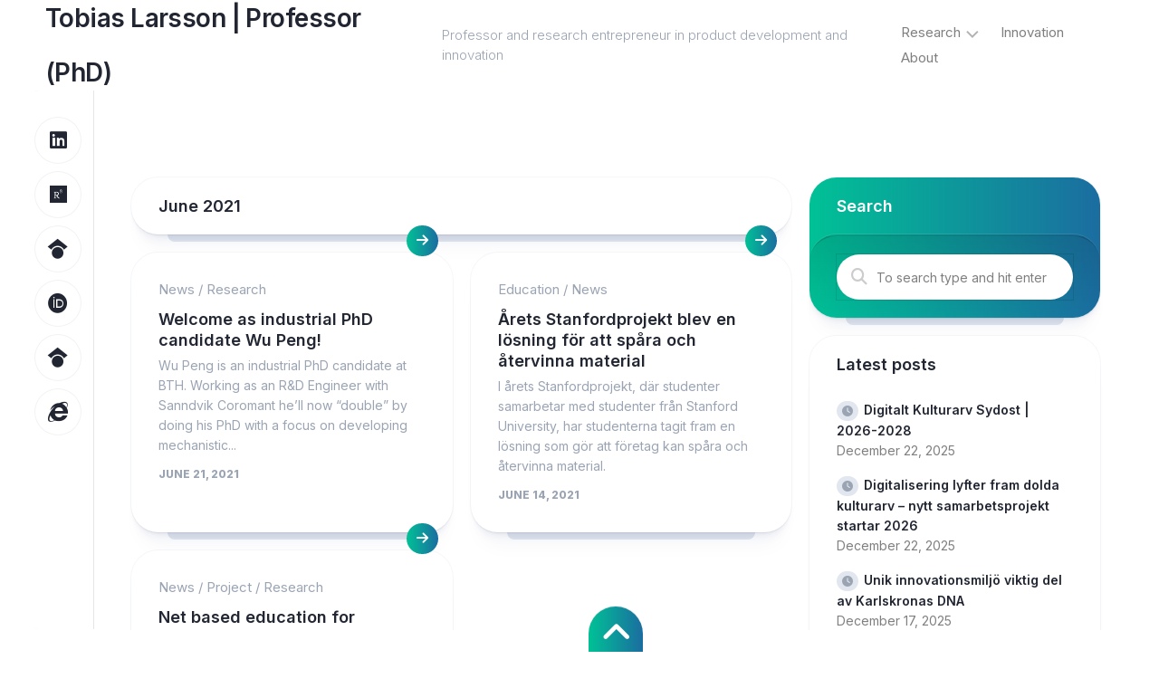

--- FILE ---
content_type: text/html; charset=UTF-8
request_url: https://www.tobiasclarsson.com/?m=202106
body_size: 13796
content:
<!DOCTYPE html> 
<html class="no-js" dir="ltr" lang="en-US" prefix="og: https://ogp.me/ns#">

<head>
	<meta charset="UTF-8">
	<meta name="viewport" content="width=device-width, initial-scale=1.0">
	<link rel="profile" href="https://gmpg.org/xfn/11">
		
	<title>June, 2021 - Tobias Larsson | Professor (PhD)</title>

		<!-- All in One SEO 4.9.3 - aioseo.com -->
	<meta name="robots" content="max-image-preview:large" />
	<link rel="canonical" href="https://www.tobiasclarsson.com/?m=202106" />
	<meta name="generator" content="All in One SEO (AIOSEO) 4.9.3" />

Deprecated: Using null as an array offset is deprecated, use an empty string instead in /customers/5/0/7/tobiasclarsson.com/httpd.www/wp-content/plugins/all-in-one-seo-pack/app/Common/Traits/Helpers/Strings.php on line 302

Deprecated: Using null as an array offset is deprecated, use an empty string instead in /customers/5/0/7/tobiasclarsson.com/httpd.www/wp-content/plugins/all-in-one-seo-pack/app/Common/Traits/Helpers/Strings.php on line 303
		<script type="application/ld+json" class="aioseo-schema">
			{"@context":"https:\/\/schema.org","@graph":[{"@type":"BreadcrumbList","@id":"https:\/\/www.tobiasclarsson.com\/?m=202106#breadcrumblist","itemListElement":[{"@type":"ListItem","@id":"https:\/\/www.tobiasclarsson.com#listItem","position":1,"name":"Home"}]},{"@type":"CollectionPage","@id":"https:\/\/www.tobiasclarsson.com\/?m=202106#collectionpage","url":"https:\/\/www.tobiasclarsson.com\/?m=202106","name":"June, 2021 - Tobias Larsson | Professor (PhD)","inLanguage":"en-US","isPartOf":{"@id":"https:\/\/www.tobiasclarsson.com\/#website"},"breadcrumb":{"@id":"https:\/\/www.tobiasclarsson.com\/?m=202106#breadcrumblist"}},{"@type":"WebSite","@id":"https:\/\/www.tobiasclarsson.com\/#website","url":"https:\/\/www.tobiasclarsson.com\/","name":"Tobias Larsson | Professor (PhD)","description":"Professor and research entrepreneur in product development and innovation","inLanguage":"en-US","publisher":{"@id":"https:\/\/www.tobiasclarsson.com\/#person"}}]}
		</script>
		<!-- All in One SEO -->

<script>document.documentElement.className = document.documentElement.className.replace("no-js","js");</script>
<link rel='dns-prefetch' href='//fonts.googleapis.com' />
<link rel="alternate" type="application/rss+xml" title="Tobias Larsson | Professor (PhD) &raquo; Feed" href="https://www.tobiasclarsson.com/?feed=rss2" />
<link rel="alternate" type="application/rss+xml" title="Tobias Larsson | Professor (PhD) &raquo; Comments Feed" href="https://www.tobiasclarsson.com/?feed=comments-rss2" />
		<!-- This site uses the Google Analytics by ExactMetrics plugin v8.11.1 - Using Analytics tracking - https://www.exactmetrics.com/ -->
							<script src="//www.googletagmanager.com/gtag/js?id=G-JY4ESR8FDL"  data-cfasync="false" data-wpfc-render="false" type="text/javascript" async></script>
			<script data-cfasync="false" data-wpfc-render="false" type="text/javascript">
				var em_version = '8.11.1';
				var em_track_user = true;
				var em_no_track_reason = '';
								var ExactMetricsDefaultLocations = {"page_location":"https:\/\/www.tobiasclarsson.com\/?m=202106"};
								if ( typeof ExactMetricsPrivacyGuardFilter === 'function' ) {
					var ExactMetricsLocations = (typeof ExactMetricsExcludeQuery === 'object') ? ExactMetricsPrivacyGuardFilter( ExactMetricsExcludeQuery ) : ExactMetricsPrivacyGuardFilter( ExactMetricsDefaultLocations );
				} else {
					var ExactMetricsLocations = (typeof ExactMetricsExcludeQuery === 'object') ? ExactMetricsExcludeQuery : ExactMetricsDefaultLocations;
				}

								var disableStrs = [
										'ga-disable-G-JY4ESR8FDL',
									];

				/* Function to detect opted out users */
				function __gtagTrackerIsOptedOut() {
					for (var index = 0; index < disableStrs.length; index++) {
						if (document.cookie.indexOf(disableStrs[index] + '=true') > -1) {
							return true;
						}
					}

					return false;
				}

				/* Disable tracking if the opt-out cookie exists. */
				if (__gtagTrackerIsOptedOut()) {
					for (var index = 0; index < disableStrs.length; index++) {
						window[disableStrs[index]] = true;
					}
				}

				/* Opt-out function */
				function __gtagTrackerOptout() {
					for (var index = 0; index < disableStrs.length; index++) {
						document.cookie = disableStrs[index] + '=true; expires=Thu, 31 Dec 2099 23:59:59 UTC; path=/';
						window[disableStrs[index]] = true;
					}
				}

				if ('undefined' === typeof gaOptout) {
					function gaOptout() {
						__gtagTrackerOptout();
					}
				}
								window.dataLayer = window.dataLayer || [];

				window.ExactMetricsDualTracker = {
					helpers: {},
					trackers: {},
				};
				if (em_track_user) {
					function __gtagDataLayer() {
						dataLayer.push(arguments);
					}

					function __gtagTracker(type, name, parameters) {
						if (!parameters) {
							parameters = {};
						}

						if (parameters.send_to) {
							__gtagDataLayer.apply(null, arguments);
							return;
						}

						if (type === 'event') {
														parameters.send_to = exactmetrics_frontend.v4_id;
							var hookName = name;
							if (typeof parameters['event_category'] !== 'undefined') {
								hookName = parameters['event_category'] + ':' + name;
							}

							if (typeof ExactMetricsDualTracker.trackers[hookName] !== 'undefined') {
								ExactMetricsDualTracker.trackers[hookName](parameters);
							} else {
								__gtagDataLayer('event', name, parameters);
							}
							
						} else {
							__gtagDataLayer.apply(null, arguments);
						}
					}

					__gtagTracker('js', new Date());
					__gtagTracker('set', {
						'developer_id.dNDMyYj': true,
											});
					if ( ExactMetricsLocations.page_location ) {
						__gtagTracker('set', ExactMetricsLocations);
					}
										__gtagTracker('config', 'G-JY4ESR8FDL', {"forceSSL":"true","link_attribution":"true"} );
										window.gtag = __gtagTracker;										(function () {
						/* https://developers.google.com/analytics/devguides/collection/analyticsjs/ */
						/* ga and __gaTracker compatibility shim. */
						var noopfn = function () {
							return null;
						};
						var newtracker = function () {
							return new Tracker();
						};
						var Tracker = function () {
							return null;
						};
						var p = Tracker.prototype;
						p.get = noopfn;
						p.set = noopfn;
						p.send = function () {
							var args = Array.prototype.slice.call(arguments);
							args.unshift('send');
							__gaTracker.apply(null, args);
						};
						var __gaTracker = function () {
							var len = arguments.length;
							if (len === 0) {
								return;
							}
							var f = arguments[len - 1];
							if (typeof f !== 'object' || f === null || typeof f.hitCallback !== 'function') {
								if ('send' === arguments[0]) {
									var hitConverted, hitObject = false, action;
									if ('event' === arguments[1]) {
										if ('undefined' !== typeof arguments[3]) {
											hitObject = {
												'eventAction': arguments[3],
												'eventCategory': arguments[2],
												'eventLabel': arguments[4],
												'value': arguments[5] ? arguments[5] : 1,
											}
										}
									}
									if ('pageview' === arguments[1]) {
										if ('undefined' !== typeof arguments[2]) {
											hitObject = {
												'eventAction': 'page_view',
												'page_path': arguments[2],
											}
										}
									}
									if (typeof arguments[2] === 'object') {
										hitObject = arguments[2];
									}
									if (typeof arguments[5] === 'object') {
										Object.assign(hitObject, arguments[5]);
									}
									if ('undefined' !== typeof arguments[1].hitType) {
										hitObject = arguments[1];
										if ('pageview' === hitObject.hitType) {
											hitObject.eventAction = 'page_view';
										}
									}
									if (hitObject) {
										action = 'timing' === arguments[1].hitType ? 'timing_complete' : hitObject.eventAction;
										hitConverted = mapArgs(hitObject);
										__gtagTracker('event', action, hitConverted);
									}
								}
								return;
							}

							function mapArgs(args) {
								var arg, hit = {};
								var gaMap = {
									'eventCategory': 'event_category',
									'eventAction': 'event_action',
									'eventLabel': 'event_label',
									'eventValue': 'event_value',
									'nonInteraction': 'non_interaction',
									'timingCategory': 'event_category',
									'timingVar': 'name',
									'timingValue': 'value',
									'timingLabel': 'event_label',
									'page': 'page_path',
									'location': 'page_location',
									'title': 'page_title',
									'referrer' : 'page_referrer',
								};
								for (arg in args) {
																		if (!(!args.hasOwnProperty(arg) || !gaMap.hasOwnProperty(arg))) {
										hit[gaMap[arg]] = args[arg];
									} else {
										hit[arg] = args[arg];
									}
								}
								return hit;
							}

							try {
								f.hitCallback();
							} catch (ex) {
							}
						};
						__gaTracker.create = newtracker;
						__gaTracker.getByName = newtracker;
						__gaTracker.getAll = function () {
							return [];
						};
						__gaTracker.remove = noopfn;
						__gaTracker.loaded = true;
						window['__gaTracker'] = __gaTracker;
					})();
									} else {
										console.log("");
					(function () {
						function __gtagTracker() {
							return null;
						}

						window['__gtagTracker'] = __gtagTracker;
						window['gtag'] = __gtagTracker;
					})();
									}
			</script>
							<!-- / Google Analytics by ExactMetrics -->
				<!-- This site uses the Google Analytics by MonsterInsights plugin v9.11.1 - Using Analytics tracking - https://www.monsterinsights.com/ -->
		<!-- Note: MonsterInsights is not currently configured on this site. The site owner needs to authenticate with Google Analytics in the MonsterInsights settings panel. -->
					<!-- No tracking code set -->
				<!-- / Google Analytics by MonsterInsights -->
		<style id='wp-img-auto-sizes-contain-inline-css' type='text/css'>
img:is([sizes=auto i],[sizes^="auto," i]){contain-intrinsic-size:3000px 1500px}
/*# sourceURL=wp-img-auto-sizes-contain-inline-css */
</style>
<style id='wp-emoji-styles-inline-css' type='text/css'>

	img.wp-smiley, img.emoji {
		display: inline !important;
		border: none !important;
		box-shadow: none !important;
		height: 1em !important;
		width: 1em !important;
		margin: 0 0.07em !important;
		vertical-align: -0.1em !important;
		background: none !important;
		padding: 0 !important;
	}
/*# sourceURL=wp-emoji-styles-inline-css */
</style>
<style id='wp-block-library-inline-css' type='text/css'>
:root{--wp-block-synced-color:#7a00df;--wp-block-synced-color--rgb:122,0,223;--wp-bound-block-color:var(--wp-block-synced-color);--wp-editor-canvas-background:#ddd;--wp-admin-theme-color:#007cba;--wp-admin-theme-color--rgb:0,124,186;--wp-admin-theme-color-darker-10:#006ba1;--wp-admin-theme-color-darker-10--rgb:0,107,160.5;--wp-admin-theme-color-darker-20:#005a87;--wp-admin-theme-color-darker-20--rgb:0,90,135;--wp-admin-border-width-focus:2px}@media (min-resolution:192dpi){:root{--wp-admin-border-width-focus:1.5px}}.wp-element-button{cursor:pointer}:root .has-very-light-gray-background-color{background-color:#eee}:root .has-very-dark-gray-background-color{background-color:#313131}:root .has-very-light-gray-color{color:#eee}:root .has-very-dark-gray-color{color:#313131}:root .has-vivid-green-cyan-to-vivid-cyan-blue-gradient-background{background:linear-gradient(135deg,#00d084,#0693e3)}:root .has-purple-crush-gradient-background{background:linear-gradient(135deg,#34e2e4,#4721fb 50%,#ab1dfe)}:root .has-hazy-dawn-gradient-background{background:linear-gradient(135deg,#faaca8,#dad0ec)}:root .has-subdued-olive-gradient-background{background:linear-gradient(135deg,#fafae1,#67a671)}:root .has-atomic-cream-gradient-background{background:linear-gradient(135deg,#fdd79a,#004a59)}:root .has-nightshade-gradient-background{background:linear-gradient(135deg,#330968,#31cdcf)}:root .has-midnight-gradient-background{background:linear-gradient(135deg,#020381,#2874fc)}:root{--wp--preset--font-size--normal:16px;--wp--preset--font-size--huge:42px}.has-regular-font-size{font-size:1em}.has-larger-font-size{font-size:2.625em}.has-normal-font-size{font-size:var(--wp--preset--font-size--normal)}.has-huge-font-size{font-size:var(--wp--preset--font-size--huge)}.has-text-align-center{text-align:center}.has-text-align-left{text-align:left}.has-text-align-right{text-align:right}.has-fit-text{white-space:nowrap!important}#end-resizable-editor-section{display:none}.aligncenter{clear:both}.items-justified-left{justify-content:flex-start}.items-justified-center{justify-content:center}.items-justified-right{justify-content:flex-end}.items-justified-space-between{justify-content:space-between}.screen-reader-text{border:0;clip-path:inset(50%);height:1px;margin:-1px;overflow:hidden;padding:0;position:absolute;width:1px;word-wrap:normal!important}.screen-reader-text:focus{background-color:#ddd;clip-path:none;color:#444;display:block;font-size:1em;height:auto;left:5px;line-height:normal;padding:15px 23px 14px;text-decoration:none;top:5px;width:auto;z-index:100000}html :where(.has-border-color){border-style:solid}html :where([style*=border-top-color]){border-top-style:solid}html :where([style*=border-right-color]){border-right-style:solid}html :where([style*=border-bottom-color]){border-bottom-style:solid}html :where([style*=border-left-color]){border-left-style:solid}html :where([style*=border-width]){border-style:solid}html :where([style*=border-top-width]){border-top-style:solid}html :where([style*=border-right-width]){border-right-style:solid}html :where([style*=border-bottom-width]){border-bottom-style:solid}html :where([style*=border-left-width]){border-left-style:solid}html :where(img[class*=wp-image-]){height:auto;max-width:100%}:where(figure){margin:0 0 1em}html :where(.is-position-sticky){--wp-admin--admin-bar--position-offset:var(--wp-admin--admin-bar--height,0px)}@media screen and (max-width:600px){html :where(.is-position-sticky){--wp-admin--admin-bar--position-offset:0px}}

/*# sourceURL=wp-block-library-inline-css */
</style><style id='wp-block-paragraph-inline-css' type='text/css'>
.is-small-text{font-size:.875em}.is-regular-text{font-size:1em}.is-large-text{font-size:2.25em}.is-larger-text{font-size:3em}.has-drop-cap:not(:focus):first-letter{float:left;font-size:8.4em;font-style:normal;font-weight:100;line-height:.68;margin:.05em .1em 0 0;text-transform:uppercase}body.rtl .has-drop-cap:not(:focus):first-letter{float:none;margin-left:.1em}p.has-drop-cap.has-background{overflow:hidden}:root :where(p.has-background){padding:1.25em 2.375em}:where(p.has-text-color:not(.has-link-color)) a{color:inherit}p.has-text-align-left[style*="writing-mode:vertical-lr"],p.has-text-align-right[style*="writing-mode:vertical-rl"]{rotate:180deg}
/*# sourceURL=https://www.tobiasclarsson.com/wp-includes/blocks/paragraph/style.min.css */
</style>
<style id='global-styles-inline-css' type='text/css'>
:root{--wp--preset--aspect-ratio--square: 1;--wp--preset--aspect-ratio--4-3: 4/3;--wp--preset--aspect-ratio--3-4: 3/4;--wp--preset--aspect-ratio--3-2: 3/2;--wp--preset--aspect-ratio--2-3: 2/3;--wp--preset--aspect-ratio--16-9: 16/9;--wp--preset--aspect-ratio--9-16: 9/16;--wp--preset--color--black: #000000;--wp--preset--color--cyan-bluish-gray: #abb8c3;--wp--preset--color--white: #ffffff;--wp--preset--color--pale-pink: #f78da7;--wp--preset--color--vivid-red: #cf2e2e;--wp--preset--color--luminous-vivid-orange: #ff6900;--wp--preset--color--luminous-vivid-amber: #fcb900;--wp--preset--color--light-green-cyan: #7bdcb5;--wp--preset--color--vivid-green-cyan: #00d084;--wp--preset--color--pale-cyan-blue: #8ed1fc;--wp--preset--color--vivid-cyan-blue: #0693e3;--wp--preset--color--vivid-purple: #9b51e0;--wp--preset--gradient--vivid-cyan-blue-to-vivid-purple: linear-gradient(135deg,rgb(6,147,227) 0%,rgb(155,81,224) 100%);--wp--preset--gradient--light-green-cyan-to-vivid-green-cyan: linear-gradient(135deg,rgb(122,220,180) 0%,rgb(0,208,130) 100%);--wp--preset--gradient--luminous-vivid-amber-to-luminous-vivid-orange: linear-gradient(135deg,rgb(252,185,0) 0%,rgb(255,105,0) 100%);--wp--preset--gradient--luminous-vivid-orange-to-vivid-red: linear-gradient(135deg,rgb(255,105,0) 0%,rgb(207,46,46) 100%);--wp--preset--gradient--very-light-gray-to-cyan-bluish-gray: linear-gradient(135deg,rgb(238,238,238) 0%,rgb(169,184,195) 100%);--wp--preset--gradient--cool-to-warm-spectrum: linear-gradient(135deg,rgb(74,234,220) 0%,rgb(151,120,209) 20%,rgb(207,42,186) 40%,rgb(238,44,130) 60%,rgb(251,105,98) 80%,rgb(254,248,76) 100%);--wp--preset--gradient--blush-light-purple: linear-gradient(135deg,rgb(255,206,236) 0%,rgb(152,150,240) 100%);--wp--preset--gradient--blush-bordeaux: linear-gradient(135deg,rgb(254,205,165) 0%,rgb(254,45,45) 50%,rgb(107,0,62) 100%);--wp--preset--gradient--luminous-dusk: linear-gradient(135deg,rgb(255,203,112) 0%,rgb(199,81,192) 50%,rgb(65,88,208) 100%);--wp--preset--gradient--pale-ocean: linear-gradient(135deg,rgb(255,245,203) 0%,rgb(182,227,212) 50%,rgb(51,167,181) 100%);--wp--preset--gradient--electric-grass: linear-gradient(135deg,rgb(202,248,128) 0%,rgb(113,206,126) 100%);--wp--preset--gradient--midnight: linear-gradient(135deg,rgb(2,3,129) 0%,rgb(40,116,252) 100%);--wp--preset--font-size--small: 13px;--wp--preset--font-size--medium: 20px;--wp--preset--font-size--large: 36px;--wp--preset--font-size--x-large: 42px;--wp--preset--spacing--20: 0.44rem;--wp--preset--spacing--30: 0.67rem;--wp--preset--spacing--40: 1rem;--wp--preset--spacing--50: 1.5rem;--wp--preset--spacing--60: 2.25rem;--wp--preset--spacing--70: 3.38rem;--wp--preset--spacing--80: 5.06rem;--wp--preset--shadow--natural: 6px 6px 9px rgba(0, 0, 0, 0.2);--wp--preset--shadow--deep: 12px 12px 50px rgba(0, 0, 0, 0.4);--wp--preset--shadow--sharp: 6px 6px 0px rgba(0, 0, 0, 0.2);--wp--preset--shadow--outlined: 6px 6px 0px -3px rgb(255, 255, 255), 6px 6px rgb(0, 0, 0);--wp--preset--shadow--crisp: 6px 6px 0px rgb(0, 0, 0);}:where(.is-layout-flex){gap: 0.5em;}:where(.is-layout-grid){gap: 0.5em;}body .is-layout-flex{display: flex;}.is-layout-flex{flex-wrap: wrap;align-items: center;}.is-layout-flex > :is(*, div){margin: 0;}body .is-layout-grid{display: grid;}.is-layout-grid > :is(*, div){margin: 0;}:where(.wp-block-columns.is-layout-flex){gap: 2em;}:where(.wp-block-columns.is-layout-grid){gap: 2em;}:where(.wp-block-post-template.is-layout-flex){gap: 1.25em;}:where(.wp-block-post-template.is-layout-grid){gap: 1.25em;}.has-black-color{color: var(--wp--preset--color--black) !important;}.has-cyan-bluish-gray-color{color: var(--wp--preset--color--cyan-bluish-gray) !important;}.has-white-color{color: var(--wp--preset--color--white) !important;}.has-pale-pink-color{color: var(--wp--preset--color--pale-pink) !important;}.has-vivid-red-color{color: var(--wp--preset--color--vivid-red) !important;}.has-luminous-vivid-orange-color{color: var(--wp--preset--color--luminous-vivid-orange) !important;}.has-luminous-vivid-amber-color{color: var(--wp--preset--color--luminous-vivid-amber) !important;}.has-light-green-cyan-color{color: var(--wp--preset--color--light-green-cyan) !important;}.has-vivid-green-cyan-color{color: var(--wp--preset--color--vivid-green-cyan) !important;}.has-pale-cyan-blue-color{color: var(--wp--preset--color--pale-cyan-blue) !important;}.has-vivid-cyan-blue-color{color: var(--wp--preset--color--vivid-cyan-blue) !important;}.has-vivid-purple-color{color: var(--wp--preset--color--vivid-purple) !important;}.has-black-background-color{background-color: var(--wp--preset--color--black) !important;}.has-cyan-bluish-gray-background-color{background-color: var(--wp--preset--color--cyan-bluish-gray) !important;}.has-white-background-color{background-color: var(--wp--preset--color--white) !important;}.has-pale-pink-background-color{background-color: var(--wp--preset--color--pale-pink) !important;}.has-vivid-red-background-color{background-color: var(--wp--preset--color--vivid-red) !important;}.has-luminous-vivid-orange-background-color{background-color: var(--wp--preset--color--luminous-vivid-orange) !important;}.has-luminous-vivid-amber-background-color{background-color: var(--wp--preset--color--luminous-vivid-amber) !important;}.has-light-green-cyan-background-color{background-color: var(--wp--preset--color--light-green-cyan) !important;}.has-vivid-green-cyan-background-color{background-color: var(--wp--preset--color--vivid-green-cyan) !important;}.has-pale-cyan-blue-background-color{background-color: var(--wp--preset--color--pale-cyan-blue) !important;}.has-vivid-cyan-blue-background-color{background-color: var(--wp--preset--color--vivid-cyan-blue) !important;}.has-vivid-purple-background-color{background-color: var(--wp--preset--color--vivid-purple) !important;}.has-black-border-color{border-color: var(--wp--preset--color--black) !important;}.has-cyan-bluish-gray-border-color{border-color: var(--wp--preset--color--cyan-bluish-gray) !important;}.has-white-border-color{border-color: var(--wp--preset--color--white) !important;}.has-pale-pink-border-color{border-color: var(--wp--preset--color--pale-pink) !important;}.has-vivid-red-border-color{border-color: var(--wp--preset--color--vivid-red) !important;}.has-luminous-vivid-orange-border-color{border-color: var(--wp--preset--color--luminous-vivid-orange) !important;}.has-luminous-vivid-amber-border-color{border-color: var(--wp--preset--color--luminous-vivid-amber) !important;}.has-light-green-cyan-border-color{border-color: var(--wp--preset--color--light-green-cyan) !important;}.has-vivid-green-cyan-border-color{border-color: var(--wp--preset--color--vivid-green-cyan) !important;}.has-pale-cyan-blue-border-color{border-color: var(--wp--preset--color--pale-cyan-blue) !important;}.has-vivid-cyan-blue-border-color{border-color: var(--wp--preset--color--vivid-cyan-blue) !important;}.has-vivid-purple-border-color{border-color: var(--wp--preset--color--vivid-purple) !important;}.has-vivid-cyan-blue-to-vivid-purple-gradient-background{background: var(--wp--preset--gradient--vivid-cyan-blue-to-vivid-purple) !important;}.has-light-green-cyan-to-vivid-green-cyan-gradient-background{background: var(--wp--preset--gradient--light-green-cyan-to-vivid-green-cyan) !important;}.has-luminous-vivid-amber-to-luminous-vivid-orange-gradient-background{background: var(--wp--preset--gradient--luminous-vivid-amber-to-luminous-vivid-orange) !important;}.has-luminous-vivid-orange-to-vivid-red-gradient-background{background: var(--wp--preset--gradient--luminous-vivid-orange-to-vivid-red) !important;}.has-very-light-gray-to-cyan-bluish-gray-gradient-background{background: var(--wp--preset--gradient--very-light-gray-to-cyan-bluish-gray) !important;}.has-cool-to-warm-spectrum-gradient-background{background: var(--wp--preset--gradient--cool-to-warm-spectrum) !important;}.has-blush-light-purple-gradient-background{background: var(--wp--preset--gradient--blush-light-purple) !important;}.has-blush-bordeaux-gradient-background{background: var(--wp--preset--gradient--blush-bordeaux) !important;}.has-luminous-dusk-gradient-background{background: var(--wp--preset--gradient--luminous-dusk) !important;}.has-pale-ocean-gradient-background{background: var(--wp--preset--gradient--pale-ocean) !important;}.has-electric-grass-gradient-background{background: var(--wp--preset--gradient--electric-grass) !important;}.has-midnight-gradient-background{background: var(--wp--preset--gradient--midnight) !important;}.has-small-font-size{font-size: var(--wp--preset--font-size--small) !important;}.has-medium-font-size{font-size: var(--wp--preset--font-size--medium) !important;}.has-large-font-size{font-size: var(--wp--preset--font-size--large) !important;}.has-x-large-font-size{font-size: var(--wp--preset--font-size--x-large) !important;}
/*# sourceURL=global-styles-inline-css */
</style>

<style id='classic-theme-styles-inline-css' type='text/css'>
/*! This file is auto-generated */
.wp-block-button__link{color:#fff;background-color:#32373c;border-radius:9999px;box-shadow:none;text-decoration:none;padding:calc(.667em + 2px) calc(1.333em + 2px);font-size:1.125em}.wp-block-file__button{background:#32373c;color:#fff;text-decoration:none}
/*# sourceURL=/wp-includes/css/classic-themes.min.css */
</style>
<link rel='stylesheet' id='dashwall-style-css' href='https://usercontent.one/wp/www.tobiasclarsson.com/wp-content/themes/dashwall/style.css?ver=6.9' type='text/css' media='all' />
<style id='dashwall-style-inline-css' type='text/css'>
body { font-family: "Inter", Arial, sans-serif; }

/*# sourceURL=dashwall-style-inline-css */
</style>
<link rel='stylesheet' id='dashwall-responsive-css' href='https://usercontent.one/wp/www.tobiasclarsson.com/wp-content/themes/dashwall/responsive.css?ver=6.9' type='text/css' media='all' />
<link rel='stylesheet' id='dashwall-dark-css' href='https://usercontent.one/wp/www.tobiasclarsson.com/wp-content/themes/dashwall/dark.css?ver=6.9' type='text/css' media='all' />
<link rel='stylesheet' id='dashwall-font-awesome-css' href='https://usercontent.one/wp/www.tobiasclarsson.com/wp-content/themes/dashwall/fonts/all.min.css?ver=6.9' type='text/css' media='all' />
<link rel='stylesheet' id='inter-css' href='//fonts.googleapis.com/css?family=Inter%3A400%2C300%2C600%2C800&#038;ver=6.9' type='text/css' media='all' />
<script type="text/javascript" src="https://usercontent.one/wp/www.tobiasclarsson.com/wp-content/plugins/google-analytics-dashboard-for-wp/assets/js/frontend-gtag.js?ver=8.11.1" id="exactmetrics-frontend-script-js" async="async" data-wp-strategy="async"></script>
<script data-cfasync="false" data-wpfc-render="false" type="text/javascript" id='exactmetrics-frontend-script-js-extra'>/* <![CDATA[ */
var exactmetrics_frontend = {"js_events_tracking":"true","download_extensions":"doc,pdf,ppt,zip,xls,docx,pptx,xlsx","inbound_paths":"[{\"path\":\"\\\/go\\\/\",\"label\":\"affiliate\"},{\"path\":\"\\\/recommend\\\/\",\"label\":\"affiliate\"}]","home_url":"https:\/\/www.tobiasclarsson.com","hash_tracking":"false","v4_id":"G-JY4ESR8FDL"};/* ]]> */
</script>
<script type="text/javascript" src="https://www.tobiasclarsson.com/wp-includes/js/jquery/jquery.min.js?ver=3.7.1" id="jquery-core-js"></script>
<script type="text/javascript" src="https://www.tobiasclarsson.com/wp-includes/js/jquery/jquery-migrate.min.js?ver=3.4.1" id="jquery-migrate-js"></script>
<script type="text/javascript" src="https://usercontent.one/wp/www.tobiasclarsson.com/wp-content/themes/dashwall/js/slick.min.js?ver=6.9" id="dashwall-slick-js"></script>
<link rel="https://api.w.org/" href="https://www.tobiasclarsson.com/index.php?rest_route=/" /><link rel="EditURI" type="application/rsd+xml" title="RSD" href="https://www.tobiasclarsson.com/xmlrpc.php?rsd" />
<meta name="generator" content="WordPress 6.9" />
<link rel="icon" href="https://usercontent.one/wp/www.tobiasclarsson.com/wp-content/uploads/2025/03/cropped-Screenshot-2025-03-27-at-13.19.09-150x150.png" sizes="32x32" />
<link rel="icon" href="https://usercontent.one/wp/www.tobiasclarsson.com/wp-content/uploads/2025/03/cropped-Screenshot-2025-03-27-at-13.19.09-200x200.png" sizes="192x192" />
<link rel="apple-touch-icon" href="https://usercontent.one/wp/www.tobiasclarsson.com/wp-content/uploads/2025/03/cropped-Screenshot-2025-03-27-at-13.19.09-200x200.png" />
<meta name="msapplication-TileImage" content="https://usercontent.one/wp/www.tobiasclarsson.com/wp-content/uploads/2025/03/cropped-Screenshot-2025-03-27-at-13.19.09-300x300.png" />
<style id="kirki-inline-styles"></style></head>

<body class="archive date wp-embed-responsive wp-theme-dashwall col-2cl full-width dark invert-dark-logo logged-out">



<a class="skip-link screen-reader-text" href="#page">Skip to content</a>

<div class="page-wrapper">

	<header class="page-header nav-menu-dropdown-left">
	
		<p class="site-title"><a href="https://www.tobiasclarsson.com/" rel="home">Tobias Larsson | Professor (PhD)</a></p>
		
					<p class="site-description">Professor and research entrepreneur in product development and innovation</p>
				
					<div id="wrap-nav-header" class="wrap-nav">
						<nav id="nav-header-nav" class="main-navigation nav-menu">
			<button class="menu-toggle" aria-controls="primary-menu" aria-expanded="false">
				<span class="screen-reader-text">Expand Menu</span><div class="menu-toggle-icon"><span></span><span></span><span></span></div>			</button>
			<div class="menu-menu-1-container"><ul id="nav-header" class="menu"><li id="menu-item-1178" class="menu-item menu-item-type-post_type menu-item-object-page menu-item-has-children menu-item-1178"><span class="menu-item-wrapper has-arrow"><a href="https://www.tobiasclarsson.com/?page_id=725">Research</a><button onClick="alxMediaMenu.toggleItem(this)"><span class="screen-reader-text">Toggle Child Menu</span><svg class="svg-icon" aria-hidden="true" role="img" focusable="false" xmlns="http://www.w3.org/2000/svg" width="14" height="8" viewBox="0 0 20 12"><polygon fill="" fill-rule="evenodd" points="1319.899 365.778 1327.678 358 1329.799 360.121 1319.899 370.021 1310 360.121 1312.121 358" transform="translate(-1310 -358)"></polygon></svg></button></span>
<ul class="sub-menu">
	<li id="menu-item-1180" class="menu-item menu-item-type-post_type menu-item-object-page menu-item-1180"><span class="menu-item-wrapper"><a href="https://www.tobiasclarsson.com/?page_id=106">Research brief</a></span></li>
	<li id="menu-item-1184" class="menu-item menu-item-type-taxonomy menu-item-object-category menu-item-1184"><span class="menu-item-wrapper"><a href="https://www.tobiasclarsson.com/?cat=9">Projects</a></span></li>
	<li id="menu-item-1182" class="menu-item menu-item-type-taxonomy menu-item-object-category menu-item-1182"><span class="menu-item-wrapper"><a href="https://www.tobiasclarsson.com/?cat=10">All publications</a></span></li>
	<li id="menu-item-6492" class="menu-item menu-item-type-post_type menu-item-object-page menu-item-6492"><span class="menu-item-wrapper"><a href="https://www.tobiasclarsson.com/?page_id=1186">Publication list</a></span></li>
	<li id="menu-item-1179" class="menu-item menu-item-type-post_type menu-item-object-page menu-item-1179"><span class="menu-item-wrapper"><a href="https://www.tobiasclarsson.com/?page_id=115">Book contributions</a></span></li>
	<li id="menu-item-1183" class="menu-item menu-item-type-custom menu-item-object-custom menu-item-1183"><span class="menu-item-wrapper"><a target="_blank" href="https://www.librarything.com/catalog_bottom.php?view=TobiasCLarsson&#038;offset=0&#038;shelf_rows=25&#038;previousOffset=0">My research library</a></span></li>
</ul>
</li>
<li id="menu-item-6703" class="menu-item menu-item-type-taxonomy menu-item-object-category menu-item-6703"><span class="menu-item-wrapper"><a href="https://www.tobiasclarsson.com/?cat=4">Innovation</a></span></li>
<li id="menu-item-6699" class="menu-item menu-item-type-post_type menu-item-object-page menu-item-6699"><span class="menu-item-wrapper"><a href="https://www.tobiasclarsson.com/?page_id=724">About</a></span></li>
</ul></div>		</nav>
					</div>
				
		
	</header>
	
	<div class="page-sidebar">
		
					<ul class="social-links"><li><a rel="nofollow" class="social-tooltip" title="LinkedIn" href="https://www.linkedin.com/in/tobiaslarsson" target="_blank"><i class="fab fa-brands fa-linkedin" ></i></a></li><li><a rel="nofollow" class="social-tooltip" title="ResearchGate" href="https://www.researchgate.net/profile/Tobias-Larsson-2" target="_blank"><i class="fab fa-brands fa-researchgate" ></i></a></li><li><a rel="nofollow" class="social-tooltip" title="Google Scholar" href="https://scholar.google.se/citations?user=3fRlakgAAAAJ&#038;h" target="_blank"><i class="fab fa-brands fa-google-scholar" ></i></a></li><li><a rel="nofollow" class="social-tooltip" title="ORCID" href="https://orcid.org/0000-0002-9662-4576" target="_blank"><i class="fab fa-brands fa-orcid" ></i></a></li><li><a rel="nofollow" class="social-tooltip" title="Scopus" href="https://www.scopus.com/authid/detail.uri?authorId=7102916337" target="_blank"><i class="fab fa-brands fa-google-scholar" ></i></a></li><li><a rel="nofollow" class="social-tooltip" title="Tobias @ BTH" href="https://www.bth.se/english/staff-landing-page/tobias-larsson" target="_blank"><i class="fab fa-brands fa-internet-explorer" ></i></a></li></ul>					
		
	</div>

	<div class="page-inner" id="page">

				
				
		<div class="page-inner-container">
			<div class="page-row">
<div class="page-col-center">
	
	<div class="page-card stickywrap page-title">

			<h1 class="stickywrap-heading">June 2021</h1>
			
	
				
</div>
			
		<div class="page-grid-center">
							<article id="post-6803" class="page-card blog-card post-6803 post type-post status-publish format-standard has-post-thumbnail hentry category-news category-research tag-industrial-phd tag-phd-candidate tag-sandvik-coromant tag-tobias-larsson tag-wu-peng">
	
	<div class="blog-card-inner">
		
		<div class="blog-card-top">
		
			<a href="https://www.productdevelopment.se/?p=11831#new_tab" class="blog-card-thumb" style="background-image:url('https://usercontent.one/wp/www.tobiasclarsson.com/wp-content/uploads/2023/01/wupeng-thesis.jpg');">
		
									
							
			</a>
			
						
							<a class="more-link-custom" href="https://www.productdevelopment.se/?p=11831#new_tab"><i class="fas fa-arrow-right"></i></a>
			
		</div>
		<div class="blog-card-bottom">
		
			<div class="blog-card-category"><a href="https://www.tobiasclarsson.com/?cat=5" rel="category">News</a> / <a href="https://www.tobiasclarsson.com/?cat=11" rel="category">Research</a></div>
		
			<h2 class="blog-card-title">
				<a href="https://www.productdevelopment.se/?p=11831#new_tab" rel="bookmark">Welcome as industrial PhD candidate Wu Peng!</a>
			</h2>
			
							<div class="blog-card-excerpt">
					<p>Wu Peng is an industrial PhD candidate at BTH. Working as an R&amp;D Engineer with Sanndvik Coromant he’ll now “double” by doing his PhD with a focus on developing mechanistic&#46;&#46;&#46;</p>
				</div>
						
			<div class="blog-card-date">June 21, 2021</div>
			
		</div>

	</div>

</article>							<article id="post-6800" class="page-card blog-card post-6800 post type-post status-publish format-standard has-post-thumbnail hentry category-education category-news tag-digital-dirt tag-me310 tag-stanford tag-tobias-larsson">
	
	<div class="blog-card-inner">
		
		<div class="blog-card-top">
		
			<a href="https://www.bth.se/nyheter/arets-stanfordprojekt-blev-en-losning-for-att-spara-och-atervinna-material/#new_tab" class="blog-card-thumb" style="background-image:url('https://usercontent.one/wp/www.tobiasclarsson.com/wp-content/uploads/2023/01/ME310-2021-27_nyhet-700x329-1.jpg');">
		
									
							
			</a>
			
						
							<a class="more-link-custom" href="https://www.bth.se/nyheter/arets-stanfordprojekt-blev-en-losning-for-att-spara-och-atervinna-material/#new_tab"><i class="fas fa-arrow-right"></i></a>
			
		</div>
		<div class="blog-card-bottom">
		
			<div class="blog-card-category"><a href="https://www.tobiasclarsson.com/?cat=2" rel="category">Education</a> / <a href="https://www.tobiasclarsson.com/?cat=5" rel="category">News</a></div>
		
			<h2 class="blog-card-title">
				<a href="https://www.bth.se/nyheter/arets-stanfordprojekt-blev-en-losning-for-att-spara-och-atervinna-material/#new_tab" rel="bookmark">Årets Stanfordprojekt blev en lösning för att spåra och återvinna material</a>
			</h2>
			
							<div class="blog-card-excerpt">
					<p>I årets Stanfordprojekt, där studenter samarbetar med studenter från Stanford University, har studenterna tagit fram en lösning som gör att företag kan spåra och återvinna material.</p>
				</div>
						
			<div class="blog-card-date">June 14, 2021</div>
			
		</div>

	</div>

</article>							<article id="post-6797" class="page-card blog-card post-6797 post type-post status-publish format-standard has-post-thumbnail hentry category-news category-project category-research tag-alessandro-bertoni tag-bth tag-education-2 tag-hybrid-classroom tag-industry-4-0 tag-md3s tag-net-based-education tag-nu4di tag-tobias-larsson">
	
	<div class="blog-card-inner">
		
		<div class="blog-card-top">
		
			<a href="https://www.productdevelopment.se/?p=11770#new_tab" class="blog-card-thumb" style="background-image:url('https://usercontent.one/wp/www.tobiasclarsson.com/wp-content/uploads/2023/01/NU4DI-Prototype-of-Hybrid-classroom.png');">
		
									
							
			</a>
			
						
							<a class="more-link-custom" href="https://www.productdevelopment.se/?p=11770#new_tab"><i class="fas fa-arrow-right"></i></a>
			
		</div>
		<div class="blog-card-bottom">
		
			<div class="blog-card-category"><a href="https://www.tobiasclarsson.com/?cat=5" rel="category">News</a> / <a href="https://www.tobiasclarsson.com/?cat=9" rel="category">Project</a> / <a href="https://www.tobiasclarsson.com/?cat=11" rel="category">Research</a></div>
		
			<h2 class="blog-card-title">
				<a href="https://www.productdevelopment.se/?p=11770#new_tab" rel="bookmark">Net based education for Digitalisation and Industry 4.0 – NU4DI | 2021-2023</a>
			</h2>
			
							<div class="blog-card-excerpt">
					<p>The project aligns with the BTH strategy of enlarging the recruitment base for distance studies including national and international students, capitalizing on the engineering and pedagogical competencies developed during a&#46;&#46;&#46;</p>
				</div>
						
			<div class="blog-card-date">June 4, 2021</div>
			
		</div>

	</div>

</article>					</div>
		
	
	<nav class="pagination group">
				</nav><!--/.pagination-->

</div>


<div class="page-col-sidebar-center">

	<div class="sidebar-content">
	
				
				
					<div class="page-card page-card-search stickywrap">
	
	<h3 class="stickywrap-heading">Search</h3>
	
	<div class="stickywrap-inner">
		<form method="get" class="searchform themeform" action="https://www.tobiasclarsson.com/">
	<div>
		<input type="text" class="search" name="s" onblur="if(this.value=='')this.value='To search type and hit enter';" onfocus="if(this.value=='To search type and hit enter')this.value='';" value="To search type and hit enter" />
	</div>
</form>	</div>	
	
</div>		
		
		<div id="recent-posts-4" class="widget widget_recent_entries">
		<h3>Latest posts</h3>
		<ul>
											<li>
					<a href="https://www.tobiasclarsson.com/?p=7796">Digitalt Kulturarv Sydost | 2026-2028</a>
											<span class="post-date">December 22, 2025</span>
									</li>
											<li>
					<a href="https://www.karlskrona.se/nyheter-karlskrona-kommun/digitalisering-lyfter-fram-dolda-kulturarv--nytt-samarbetsprojekt-startar-2026/#new_tab">Digitalisering lyfter fram dolda kulturarv – nytt samarbetsprojekt startar 2026</a>
											<span class="post-date">December 22, 2025</span>
									</li>
											<li>
					<a href="https://www.sydostran.se/brandstudio/sa-blev-karlskrona-en-nationell-motor-for-tillvaxt/#new_tab">Unik innovationsmiljö viktig del av Karlskronas DNA</a>
											<span class="post-date">December 17, 2025</span>
									</li>
											<li>
					<a href="https://www.blt.se/brandstudio/sa-blev-karlskrona-en-nationell-motor-for-tillvaxt/#new_tab">Så blev Karlskrona en nationell motor för tillväxt</a>
											<span class="post-date">December 17, 2025</span>
									</li>
											<li>
					<a href="https://www.productdevelopment.se/congratulations-alexander-barlo-phd-in-mechanical-engineering/#new_tab">Congratulations Alexander Barlo, PhD in Mechanical Engineering!</a>
											<span class="post-date">December 16, 2025</span>
									</li>
											<li>
					<a href="https://www.tobiasclarsson.com/?p=7778">Triple-Use Innovation: Embedding Sustainability into Civil-Military Innovation</a>
											<span class="post-date">December 14, 2025</span>
									</li>
											<li>
					<a href="https://via.tt.se/pressmeddelande/4181407/ai-gor-bilproduktionen-smartare-och-mer-hallbar?publisherId=3236700&#038;lang=sv#new_tab">AI gör bilproduktionen smartare och mer hållbar</a>
											<span class="post-date">December 12, 2025</span>
									</li>
					</ul>

		</div><div id="archives-4" class="widget widget_archive"><h3>Archives</h3>		<label class="screen-reader-text" for="archives-dropdown-4">Archives</label>
		<select id="archives-dropdown-4" name="archive-dropdown">
			
			<option value="">Select Month</option>
				<option value='https://www.tobiasclarsson.com/?m=202512'> December 2025 &nbsp;(9)</option>
	<option value='https://www.tobiasclarsson.com/?m=202511'> November 2025 &nbsp;(5)</option>
	<option value='https://www.tobiasclarsson.com/?m=202510'> October 2025 &nbsp;(4)</option>
	<option value='https://www.tobiasclarsson.com/?m=202509'> September 2025 &nbsp;(5)</option>
	<option value='https://www.tobiasclarsson.com/?m=202508'> August 2025 &nbsp;(1)</option>
	<option value='https://www.tobiasclarsson.com/?m=202507'> July 2025 &nbsp;(2)</option>
	<option value='https://www.tobiasclarsson.com/?m=202506'> June 2025 &nbsp;(8)</option>
	<option value='https://www.tobiasclarsson.com/?m=202505'> May 2025 &nbsp;(2)</option>
	<option value='https://www.tobiasclarsson.com/?m=202504'> April 2025 &nbsp;(2)</option>
	<option value='https://www.tobiasclarsson.com/?m=202503'> March 2025 &nbsp;(14)</option>
	<option value='https://www.tobiasclarsson.com/?m=202502'> February 2025 &nbsp;(5)</option>
	<option value='https://www.tobiasclarsson.com/?m=202501'> January 2025 &nbsp;(1)</option>
	<option value='https://www.tobiasclarsson.com/?m=202412'> December 2024 &nbsp;(4)</option>
	<option value='https://www.tobiasclarsson.com/?m=202411'> November 2024 &nbsp;(10)</option>
	<option value='https://www.tobiasclarsson.com/?m=202410'> October 2024 &nbsp;(17)</option>
	<option value='https://www.tobiasclarsson.com/?m=202409'> September 2024 &nbsp;(2)</option>
	<option value='https://www.tobiasclarsson.com/?m=202408'> August 2024 &nbsp;(5)</option>
	<option value='https://www.tobiasclarsson.com/?m=202407'> July 2024 &nbsp;(1)</option>
	<option value='https://www.tobiasclarsson.com/?m=202406'> June 2024 &nbsp;(9)</option>
	<option value='https://www.tobiasclarsson.com/?m=202405'> May 2024 &nbsp;(6)</option>
	<option value='https://www.tobiasclarsson.com/?m=202404'> April 2024 &nbsp;(2)</option>
	<option value='https://www.tobiasclarsson.com/?m=202403'> March 2024 &nbsp;(4)</option>
	<option value='https://www.tobiasclarsson.com/?m=202402'> February 2024 &nbsp;(2)</option>
	<option value='https://www.tobiasclarsson.com/?m=202401'> January 2024 &nbsp;(1)</option>
	<option value='https://www.tobiasclarsson.com/?m=202312'> December 2023 &nbsp;(1)</option>
	<option value='https://www.tobiasclarsson.com/?m=202311'> November 2023 &nbsp;(1)</option>
	<option value='https://www.tobiasclarsson.com/?m=202310'> October 2023 &nbsp;(1)</option>
	<option value='https://www.tobiasclarsson.com/?m=202309'> September 2023 &nbsp;(2)</option>
	<option value='https://www.tobiasclarsson.com/?m=202308'> August 2023 &nbsp;(1)</option>
	<option value='https://www.tobiasclarsson.com/?m=202306'> June 2023 &nbsp;(3)</option>
	<option value='https://www.tobiasclarsson.com/?m=202305'> May 2023 &nbsp;(1)</option>
	<option value='https://www.tobiasclarsson.com/?m=202304'> April 2023 &nbsp;(1)</option>
	<option value='https://www.tobiasclarsson.com/?m=202303'> March 2023 &nbsp;(5)</option>
	<option value='https://www.tobiasclarsson.com/?m=202302'> February 2023 &nbsp;(1)</option>
	<option value='https://www.tobiasclarsson.com/?m=202212'> December 2022 &nbsp;(1)</option>
	<option value='https://www.tobiasclarsson.com/?m=202211'> November 2022 &nbsp;(1)</option>
	<option value='https://www.tobiasclarsson.com/?m=202206'> June 2022 &nbsp;(2)</option>
	<option value='https://www.tobiasclarsson.com/?m=202203'> March 2022 &nbsp;(2)</option>
	<option value='https://www.tobiasclarsson.com/?m=202202'> February 2022 &nbsp;(1)</option>
	<option value='https://www.tobiasclarsson.com/?m=202201'> January 2022 &nbsp;(1)</option>
	<option value='https://www.tobiasclarsson.com/?m=202112'> December 2021 &nbsp;(4)</option>
	<option value='https://www.tobiasclarsson.com/?m=202111'> November 2021 &nbsp;(2)</option>
	<option value='https://www.tobiasclarsson.com/?m=202110'> October 2021 &nbsp;(2)</option>
	<option value='https://www.tobiasclarsson.com/?m=202109'> September 2021 &nbsp;(4)</option>
	<option value='https://www.tobiasclarsson.com/?m=202108'> August 2021 &nbsp;(1)</option>
	<option value='https://www.tobiasclarsson.com/?m=202106'> June 2021 &nbsp;(3)</option>
	<option value='https://www.tobiasclarsson.com/?m=202105'> May 2021 &nbsp;(1)</option>
	<option value='https://www.tobiasclarsson.com/?m=202103'> March 2021 &nbsp;(4)</option>
	<option value='https://www.tobiasclarsson.com/?m=202102'> February 2021 &nbsp;(1)</option>
	<option value='https://www.tobiasclarsson.com/?m=202101'> January 2021 &nbsp;(2)</option>
	<option value='https://www.tobiasclarsson.com/?m=202012'> December 2020 &nbsp;(3)</option>
	<option value='https://www.tobiasclarsson.com/?m=202011'> November 2020 &nbsp;(3)</option>
	<option value='https://www.tobiasclarsson.com/?m=202010'> October 2020 &nbsp;(1)</option>
	<option value='https://www.tobiasclarsson.com/?m=202009'> September 2020 &nbsp;(3)</option>
	<option value='https://www.tobiasclarsson.com/?m=202007'> July 2020 &nbsp;(1)</option>
	<option value='https://www.tobiasclarsson.com/?m=202006'> June 2020 &nbsp;(7)</option>
	<option value='https://www.tobiasclarsson.com/?m=202005'> May 2020 &nbsp;(5)</option>
	<option value='https://www.tobiasclarsson.com/?m=202004'> April 2020 &nbsp;(5)</option>
	<option value='https://www.tobiasclarsson.com/?m=202003'> March 2020 &nbsp;(6)</option>
	<option value='https://www.tobiasclarsson.com/?m=202002'> February 2020 &nbsp;(4)</option>
	<option value='https://www.tobiasclarsson.com/?m=201912'> December 2019 &nbsp;(7)</option>
	<option value='https://www.tobiasclarsson.com/?m=201911'> November 2019 &nbsp;(2)</option>
	<option value='https://www.tobiasclarsson.com/?m=201909'> September 2019 &nbsp;(3)</option>
	<option value='https://www.tobiasclarsson.com/?m=201906'> June 2019 &nbsp;(3)</option>
	<option value='https://www.tobiasclarsson.com/?m=201905'> May 2019 &nbsp;(5)</option>
	<option value='https://www.tobiasclarsson.com/?m=201904'> April 2019 &nbsp;(2)</option>
	<option value='https://www.tobiasclarsson.com/?m=201903'> March 2019 &nbsp;(3)</option>
	<option value='https://www.tobiasclarsson.com/?m=201902'> February 2019 &nbsp;(1)</option>
	<option value='https://www.tobiasclarsson.com/?m=201901'> January 2019 &nbsp;(2)</option>
	<option value='https://www.tobiasclarsson.com/?m=201812'> December 2018 &nbsp;(3)</option>
	<option value='https://www.tobiasclarsson.com/?m=201811'> November 2018 &nbsp;(2)</option>
	<option value='https://www.tobiasclarsson.com/?m=201810'> October 2018 &nbsp;(2)</option>
	<option value='https://www.tobiasclarsson.com/?m=201809'> September 2018 &nbsp;(3)</option>
	<option value='https://www.tobiasclarsson.com/?m=201806'> June 2018 &nbsp;(4)</option>
	<option value='https://www.tobiasclarsson.com/?m=201805'> May 2018 &nbsp;(3)</option>
	<option value='https://www.tobiasclarsson.com/?m=201804'> April 2018 &nbsp;(3)</option>
	<option value='https://www.tobiasclarsson.com/?m=201803'> March 2018 &nbsp;(1)</option>
	<option value='https://www.tobiasclarsson.com/?m=201802'> February 2018 &nbsp;(2)</option>
	<option value='https://www.tobiasclarsson.com/?m=201801'> January 2018 &nbsp;(2)</option>
	<option value='https://www.tobiasclarsson.com/?m=201712'> December 2017 &nbsp;(2)</option>
	<option value='https://www.tobiasclarsson.com/?m=201711'> November 2017 &nbsp;(6)</option>
	<option value='https://www.tobiasclarsson.com/?m=201710'> October 2017 &nbsp;(6)</option>
	<option value='https://www.tobiasclarsson.com/?m=201709'> September 2017 &nbsp;(7)</option>
	<option value='https://www.tobiasclarsson.com/?m=201708'> August 2017 &nbsp;(1)</option>
	<option value='https://www.tobiasclarsson.com/?m=201706'> June 2017 &nbsp;(9)</option>
	<option value='https://www.tobiasclarsson.com/?m=201705'> May 2017 &nbsp;(4)</option>
	<option value='https://www.tobiasclarsson.com/?m=201704'> April 2017 &nbsp;(3)</option>
	<option value='https://www.tobiasclarsson.com/?m=201702'> February 2017 &nbsp;(2)</option>
	<option value='https://www.tobiasclarsson.com/?m=201612'> December 2016 &nbsp;(3)</option>
	<option value='https://www.tobiasclarsson.com/?m=201611'> November 2016 &nbsp;(8)</option>
	<option value='https://www.tobiasclarsson.com/?m=201610'> October 2016 &nbsp;(5)</option>
	<option value='https://www.tobiasclarsson.com/?m=201609'> September 2016 &nbsp;(2)</option>
	<option value='https://www.tobiasclarsson.com/?m=201607'> July 2016 &nbsp;(3)</option>
	<option value='https://www.tobiasclarsson.com/?m=201606'> June 2016 &nbsp;(10)</option>
	<option value='https://www.tobiasclarsson.com/?m=201605'> May 2016 &nbsp;(5)</option>
	<option value='https://www.tobiasclarsson.com/?m=201603'> March 2016 &nbsp;(2)</option>
	<option value='https://www.tobiasclarsson.com/?m=201601'> January 2016 &nbsp;(1)</option>
	<option value='https://www.tobiasclarsson.com/?m=201511'> November 2015 &nbsp;(2)</option>
	<option value='https://www.tobiasclarsson.com/?m=201510'> October 2015 &nbsp;(5)</option>
	<option value='https://www.tobiasclarsson.com/?m=201509'> September 2015 &nbsp;(4)</option>
	<option value='https://www.tobiasclarsson.com/?m=201508'> August 2015 &nbsp;(1)</option>
	<option value='https://www.tobiasclarsson.com/?m=201506'> June 2015 &nbsp;(5)</option>
	<option value='https://www.tobiasclarsson.com/?m=201505'> May 2015 &nbsp;(2)</option>
	<option value='https://www.tobiasclarsson.com/?m=201504'> April 2015 &nbsp;(2)</option>
	<option value='https://www.tobiasclarsson.com/?m=201501'> January 2015 &nbsp;(1)</option>
	<option value='https://www.tobiasclarsson.com/?m=201411'> November 2014 &nbsp;(7)</option>
	<option value='https://www.tobiasclarsson.com/?m=201410'> October 2014 &nbsp;(1)</option>
	<option value='https://www.tobiasclarsson.com/?m=201409'> September 2014 &nbsp;(2)</option>
	<option value='https://www.tobiasclarsson.com/?m=201405'> May 2014 &nbsp;(3)</option>
	<option value='https://www.tobiasclarsson.com/?m=201404'> April 2014 &nbsp;(4)</option>
	<option value='https://www.tobiasclarsson.com/?m=201403'> March 2014 &nbsp;(2)</option>
	<option value='https://www.tobiasclarsson.com/?m=201402'> February 2014 &nbsp;(1)</option>
	<option value='https://www.tobiasclarsson.com/?m=201312'> December 2013 &nbsp;(1)</option>
	<option value='https://www.tobiasclarsson.com/?m=201311'> November 2013 &nbsp;(2)</option>
	<option value='https://www.tobiasclarsson.com/?m=201309'> September 2013 &nbsp;(1)</option>
	<option value='https://www.tobiasclarsson.com/?m=201308'> August 2013 &nbsp;(1)</option>
	<option value='https://www.tobiasclarsson.com/?m=201306'> June 2013 &nbsp;(2)</option>
	<option value='https://www.tobiasclarsson.com/?m=201305'> May 2013 &nbsp;(3)</option>
	<option value='https://www.tobiasclarsson.com/?m=201304'> April 2013 &nbsp;(1)</option>
	<option value='https://www.tobiasclarsson.com/?m=201303'> March 2013 &nbsp;(1)</option>
	<option value='https://www.tobiasclarsson.com/?m=201302'> February 2013 &nbsp;(2)</option>
	<option value='https://www.tobiasclarsson.com/?m=201301'> January 2013 &nbsp;(1)</option>
	<option value='https://www.tobiasclarsson.com/?m=201212'> December 2012 &nbsp;(2)</option>
	<option value='https://www.tobiasclarsson.com/?m=201211'> November 2012 &nbsp;(5)</option>
	<option value='https://www.tobiasclarsson.com/?m=201209'> September 2012 &nbsp;(4)</option>
	<option value='https://www.tobiasclarsson.com/?m=201208'> August 2012 &nbsp;(1)</option>
	<option value='https://www.tobiasclarsson.com/?m=201206'> June 2012 &nbsp;(2)</option>
	<option value='https://www.tobiasclarsson.com/?m=201205'> May 2012 &nbsp;(6)</option>
	<option value='https://www.tobiasclarsson.com/?m=201203'> March 2012 &nbsp;(2)</option>
	<option value='https://www.tobiasclarsson.com/?m=201202'> February 2012 &nbsp;(1)</option>
	<option value='https://www.tobiasclarsson.com/?m=201201'> January 2012 &nbsp;(1)</option>
	<option value='https://www.tobiasclarsson.com/?m=201112'> December 2011 &nbsp;(1)</option>
	<option value='https://www.tobiasclarsson.com/?m=201111'> November 2011 &nbsp;(3)</option>
	<option value='https://www.tobiasclarsson.com/?m=201110'> October 2011 &nbsp;(1)</option>
	<option value='https://www.tobiasclarsson.com/?m=201109'> September 2011 &nbsp;(4)</option>
	<option value='https://www.tobiasclarsson.com/?m=201108'> August 2011 &nbsp;(1)</option>
	<option value='https://www.tobiasclarsson.com/?m=201106'> June 2011 &nbsp;(5)</option>
	<option value='https://www.tobiasclarsson.com/?m=201105'> May 2011 &nbsp;(8)</option>
	<option value='https://www.tobiasclarsson.com/?m=201104'> April 2011 &nbsp;(2)</option>
	<option value='https://www.tobiasclarsson.com/?m=201103'> March 2011 &nbsp;(3)</option>
	<option value='https://www.tobiasclarsson.com/?m=201101'> January 2011 &nbsp;(6)</option>
	<option value='https://www.tobiasclarsson.com/?m=201012'> December 2010 &nbsp;(2)</option>
	<option value='https://www.tobiasclarsson.com/?m=201011'> November 2010 &nbsp;(1)</option>
	<option value='https://www.tobiasclarsson.com/?m=201010'> October 2010 &nbsp;(3)</option>
	<option value='https://www.tobiasclarsson.com/?m=201009'> September 2010 &nbsp;(2)</option>
	<option value='https://www.tobiasclarsson.com/?m=201007'> July 2010 &nbsp;(1)</option>
	<option value='https://www.tobiasclarsson.com/?m=201006'> June 2010 &nbsp;(2)</option>
	<option value='https://www.tobiasclarsson.com/?m=201004'> April 2010 &nbsp;(4)</option>
	<option value='https://www.tobiasclarsson.com/?m=201003'> March 2010 &nbsp;(1)</option>
	<option value='https://www.tobiasclarsson.com/?m=201002'> February 2010 &nbsp;(2)</option>
	<option value='https://www.tobiasclarsson.com/?m=201001'> January 2010 &nbsp;(2)</option>
	<option value='https://www.tobiasclarsson.com/?m=200912'> December 2009 &nbsp;(3)</option>
	<option value='https://www.tobiasclarsson.com/?m=200910'> October 2009 &nbsp;(2)</option>
	<option value='https://www.tobiasclarsson.com/?m=200909'> September 2009 &nbsp;(10)</option>
	<option value='https://www.tobiasclarsson.com/?m=200908'> August 2009 &nbsp;(3)</option>
	<option value='https://www.tobiasclarsson.com/?m=200906'> June 2009 &nbsp;(1)</option>
	<option value='https://www.tobiasclarsson.com/?m=200905'> May 2009 &nbsp;(2)</option>
	<option value='https://www.tobiasclarsson.com/?m=200904'> April 2009 &nbsp;(4)</option>
	<option value='https://www.tobiasclarsson.com/?m=200902'> February 2009 &nbsp;(3)</option>
	<option value='https://www.tobiasclarsson.com/?m=200901'> January 2009 &nbsp;(3)</option>
	<option value='https://www.tobiasclarsson.com/?m=200811'> November 2008 &nbsp;(1)</option>
	<option value='https://www.tobiasclarsson.com/?m=200809'> September 2008 &nbsp;(4)</option>
	<option value='https://www.tobiasclarsson.com/?m=200808'> August 2008 &nbsp;(1)</option>
	<option value='https://www.tobiasclarsson.com/?m=200805'> May 2008 &nbsp;(3)</option>
	<option value='https://www.tobiasclarsson.com/?m=200804'> April 2008 &nbsp;(2)</option>
	<option value='https://www.tobiasclarsson.com/?m=200803'> March 2008 &nbsp;(2)</option>
	<option value='https://www.tobiasclarsson.com/?m=200712'> December 2007 &nbsp;(1)</option>
	<option value='https://www.tobiasclarsson.com/?m=200711'> November 2007 &nbsp;(2)</option>
	<option value='https://www.tobiasclarsson.com/?m=200709'> September 2007 &nbsp;(5)</option>
	<option value='https://www.tobiasclarsson.com/?m=200705'> May 2007 &nbsp;(3)</option>
	<option value='https://www.tobiasclarsson.com/?m=200701'> January 2007 &nbsp;(1)</option>
	<option value='https://www.tobiasclarsson.com/?m=200610'> October 2006 &nbsp;(1)</option>
	<option value='https://www.tobiasclarsson.com/?m=200609'> September 2006 &nbsp;(2)</option>
	<option value='https://www.tobiasclarsson.com/?m=200510'> October 2005 &nbsp;(1)</option>
	<option value='https://www.tobiasclarsson.com/?m=200509'> September 2005 &nbsp;(2)</option>
	<option value='https://www.tobiasclarsson.com/?m=200501'> January 2005 &nbsp;(1)</option>
	<option value='https://www.tobiasclarsson.com/?m=200410'> October 2004 &nbsp;(1)</option>
	<option value='https://www.tobiasclarsson.com/?m=200409'> September 2004 &nbsp;(1)</option>
	<option value='https://www.tobiasclarsson.com/?m=200405'> May 2004 &nbsp;(1)</option>
	<option value='https://www.tobiasclarsson.com/?m=200403'> March 2004 &nbsp;(1)</option>
	<option value='https://www.tobiasclarsson.com/?m=200310'> October 2003 &nbsp;(1)</option>
	<option value='https://www.tobiasclarsson.com/?m=200309'> September 2003 &nbsp;(2)</option>
	<option value='https://www.tobiasclarsson.com/?m=200210'> October 2002 &nbsp;(2)</option>
	<option value='https://www.tobiasclarsson.com/?m=200209'> September 2002 &nbsp;(1)</option>
	<option value='https://www.tobiasclarsson.com/?m=200104'> April 2001 &nbsp;(1)</option>
	<option value='https://www.tobiasclarsson.com/?m=200010'> October 2000 &nbsp;(1)</option>
	<option value='https://www.tobiasclarsson.com/?m=199910'> October 1999 &nbsp;(1)</option>

		</select>

			<script type="text/javascript">
/* <![CDATA[ */

( ( dropdownId ) => {
	const dropdown = document.getElementById( dropdownId );
	function onSelectChange() {
		setTimeout( () => {
			if ( 'escape' === dropdown.dataset.lastkey ) {
				return;
			}
			if ( dropdown.value ) {
				document.location.href = dropdown.value;
			}
		}, 250 );
	}
	function onKeyUp( event ) {
		if ( 'Escape' === event.key ) {
			dropdown.dataset.lastkey = 'escape';
		} else {
			delete dropdown.dataset.lastkey;
		}
	}
	function onClick() {
		delete dropdown.dataset.lastkey;
	}
	dropdown.addEventListener( 'keyup', onKeyUp );
	dropdown.addEventListener( 'click', onClick );
	dropdown.addEventListener( 'change', onSelectChange );
})( "archives-dropdown-4" );

//# sourceURL=WP_Widget_Archives%3A%3Awidget
/* ]]> */
</script>
</div><div id="categories-4" class="widget widget_categories"><h3>Categories</h3>
			<ul>
					<li class="cat-item cat-item-2"><a href="https://www.tobiasclarsson.com/?cat=2">Education</a> (46)
</li>
	<li class="cat-item cat-item-3"><a href="https://www.tobiasclarsson.com/?cat=3">Finalized</a> (9)
</li>
	<li class="cat-item cat-item-4"><a href="https://www.tobiasclarsson.com/?cat=4">Innovation</a> (27)
</li>
	<li class="cat-item cat-item-5"><a href="https://www.tobiasclarsson.com/?cat=5">News</a> (339)
</li>
	<li class="cat-item cat-item-6"><a href="https://www.tobiasclarsson.com/?cat=6">Partners</a> (25)
</li>
	<li class="cat-item cat-item-7"><a href="https://www.tobiasclarsson.com/?cat=7">Press</a> (96)
</li>
	<li class="cat-item cat-item-9"><a href="https://www.tobiasclarsson.com/?cat=9">Project</a> (67)
</li>
	<li class="cat-item cat-item-10"><a href="https://www.tobiasclarsson.com/?cat=10">Publication</a> (78)
</li>
	<li class="cat-item cat-item-11"><a href="https://www.tobiasclarsson.com/?cat=11">Research</a> (356)
</li>
	<li class="cat-item cat-item-12"><a href="https://www.tobiasclarsson.com/?cat=12">Sport</a> (8)
</li>
			</ul>

			</div>	</div>
</div>


				</div><!--/.page-row-->
			</div><!--/.page-inner-container-->
			
			<div class="page-inner-container-footer">
				<footer class="page-card" id="footer">
				
					<div class="wrapper-inner">
				
													
												
						<div id="footer-bottom">

							<div class="pad group">
								
								<div class="grid one-full">
									
																		
									<div id="copyright">
																					<p>Tobias Larsson | Professor (PhD) &copy; 2026. All Rights Reserved.</p>
																			</div><!--/#copyright-->
									
																		
																			<ul class="social-links"><li><a rel="nofollow" class="social-tooltip" title="LinkedIn" href="https://www.linkedin.com/in/tobiaslarsson" target="_blank"><i class="fab fa-brands fa-linkedin" ></i></a></li><li><a rel="nofollow" class="social-tooltip" title="ResearchGate" href="https://www.researchgate.net/profile/Tobias-Larsson-2" target="_blank"><i class="fab fa-brands fa-researchgate" ></i></a></li><li><a rel="nofollow" class="social-tooltip" title="Google Scholar" href="https://scholar.google.se/citations?user=3fRlakgAAAAJ&#038;h" target="_blank"><i class="fab fa-brands fa-google-scholar" ></i></a></li><li><a rel="nofollow" class="social-tooltip" title="ORCID" href="https://orcid.org/0000-0002-9662-4576" target="_blank"><i class="fab fa-brands fa-orcid" ></i></a></li><li><a rel="nofollow" class="social-tooltip" title="Scopus" href="https://www.scopus.com/authid/detail.uri?authorId=7102916337" target="_blank"><i class="fab fa-brands fa-google-scholar" ></i></a></li><li><a rel="nofollow" class="social-tooltip" title="Tobias @ BTH" href="https://www.bth.se/english/staff-landing-page/tobias-larsson" target="_blank"><i class="fab fa-brands fa-internet-explorer" ></i></a></li></ul>																		
								</div>
								
							</div><!--/.pad-->

						</div><!--/#footer-bottom-->
					
					</div>

				</footer><!--/#footer-->
				
			</div><!--/.page-inner-container-footer-->
			
		</div><!--/.page-inner-->
	</div><!--/.page-wrapper-->
	
	<a id="back-to-top" href="#"><i class="fas fa-angle-up"></i></a>
	
	<div class="canvas-bottom"></div>
	<div class="canvas-wrapper">
		<div class="canvas-inner"></div>
	</div>
	
	<script>
	/(trident|msie)/i.test(navigator.userAgent)&&document.getElementById&&window.addEventListener&&window.addEventListener("hashchange",function(){var t,e=location.hash.substring(1);/^[A-z0-9_-]+$/.test(e)&&(t=document.getElementById(e))&&(/^(?:a|select|input|button|textarea)$/i.test(t.tagName)||(t.tabIndex=-1),t.focus())},!1);
	</script>
	<script type="text/javascript" src="https://usercontent.one/wp/www.tobiasclarsson.com/wp-content/themes/dashwall/js/scripts.js?ver=6.9" id="dashwall-scripts-js"></script>
<script type="text/javascript" src="https://usercontent.one/wp/www.tobiasclarsson.com/wp-content/plugins/page-links-to/dist/new-tab.js?ver=3.3.7" id="page-links-to-js"></script>
<script type="text/javascript" src="https://usercontent.one/wp/www.tobiasclarsson.com/wp-content/themes/dashwall/js/nav.js?ver=1765015492" id="dashwall-nav-script-js"></script>
<script id="wp-emoji-settings" type="application/json">
{"baseUrl":"https://s.w.org/images/core/emoji/17.0.2/72x72/","ext":".png","svgUrl":"https://s.w.org/images/core/emoji/17.0.2/svg/","svgExt":".svg","source":{"concatemoji":"https://www.tobiasclarsson.com/wp-includes/js/wp-emoji-release.min.js?ver=6.9"}}
</script>
<script type="module">
/* <![CDATA[ */
/*! This file is auto-generated */
const a=JSON.parse(document.getElementById("wp-emoji-settings").textContent),o=(window._wpemojiSettings=a,"wpEmojiSettingsSupports"),s=["flag","emoji"];function i(e){try{var t={supportTests:e,timestamp:(new Date).valueOf()};sessionStorage.setItem(o,JSON.stringify(t))}catch(e){}}function c(e,t,n){e.clearRect(0,0,e.canvas.width,e.canvas.height),e.fillText(t,0,0);t=new Uint32Array(e.getImageData(0,0,e.canvas.width,e.canvas.height).data);e.clearRect(0,0,e.canvas.width,e.canvas.height),e.fillText(n,0,0);const a=new Uint32Array(e.getImageData(0,0,e.canvas.width,e.canvas.height).data);return t.every((e,t)=>e===a[t])}function p(e,t){e.clearRect(0,0,e.canvas.width,e.canvas.height),e.fillText(t,0,0);var n=e.getImageData(16,16,1,1);for(let e=0;e<n.data.length;e++)if(0!==n.data[e])return!1;return!0}function u(e,t,n,a){switch(t){case"flag":return n(e,"\ud83c\udff3\ufe0f\u200d\u26a7\ufe0f","\ud83c\udff3\ufe0f\u200b\u26a7\ufe0f")?!1:!n(e,"\ud83c\udde8\ud83c\uddf6","\ud83c\udde8\u200b\ud83c\uddf6")&&!n(e,"\ud83c\udff4\udb40\udc67\udb40\udc62\udb40\udc65\udb40\udc6e\udb40\udc67\udb40\udc7f","\ud83c\udff4\u200b\udb40\udc67\u200b\udb40\udc62\u200b\udb40\udc65\u200b\udb40\udc6e\u200b\udb40\udc67\u200b\udb40\udc7f");case"emoji":return!a(e,"\ud83e\u1fac8")}return!1}function f(e,t,n,a){let r;const o=(r="undefined"!=typeof WorkerGlobalScope&&self instanceof WorkerGlobalScope?new OffscreenCanvas(300,150):document.createElement("canvas")).getContext("2d",{willReadFrequently:!0}),s=(o.textBaseline="top",o.font="600 32px Arial",{});return e.forEach(e=>{s[e]=t(o,e,n,a)}),s}function r(e){var t=document.createElement("script");t.src=e,t.defer=!0,document.head.appendChild(t)}a.supports={everything:!0,everythingExceptFlag:!0},new Promise(t=>{let n=function(){try{var e=JSON.parse(sessionStorage.getItem(o));if("object"==typeof e&&"number"==typeof e.timestamp&&(new Date).valueOf()<e.timestamp+604800&&"object"==typeof e.supportTests)return e.supportTests}catch(e){}return null}();if(!n){if("undefined"!=typeof Worker&&"undefined"!=typeof OffscreenCanvas&&"undefined"!=typeof URL&&URL.createObjectURL&&"undefined"!=typeof Blob)try{var e="postMessage("+f.toString()+"("+[JSON.stringify(s),u.toString(),c.toString(),p.toString()].join(",")+"));",a=new Blob([e],{type:"text/javascript"});const r=new Worker(URL.createObjectURL(a),{name:"wpTestEmojiSupports"});return void(r.onmessage=e=>{i(n=e.data),r.terminate(),t(n)})}catch(e){}i(n=f(s,u,c,p))}t(n)}).then(e=>{for(const n in e)a.supports[n]=e[n],a.supports.everything=a.supports.everything&&a.supports[n],"flag"!==n&&(a.supports.everythingExceptFlag=a.supports.everythingExceptFlag&&a.supports[n]);var t;a.supports.everythingExceptFlag=a.supports.everythingExceptFlag&&!a.supports.flag,a.supports.everything||((t=a.source||{}).concatemoji?r(t.concatemoji):t.wpemoji&&t.twemoji&&(r(t.twemoji),r(t.wpemoji)))});
//# sourceURL=https://www.tobiasclarsson.com/wp-includes/js/wp-emoji-loader.min.js
/* ]]> */
</script>
<script id="ocvars">var ocSiteMeta = {plugins: {"a3fe9dc9824eccbd72b7e5263258ab2c": 1}}</script></body>
</html>